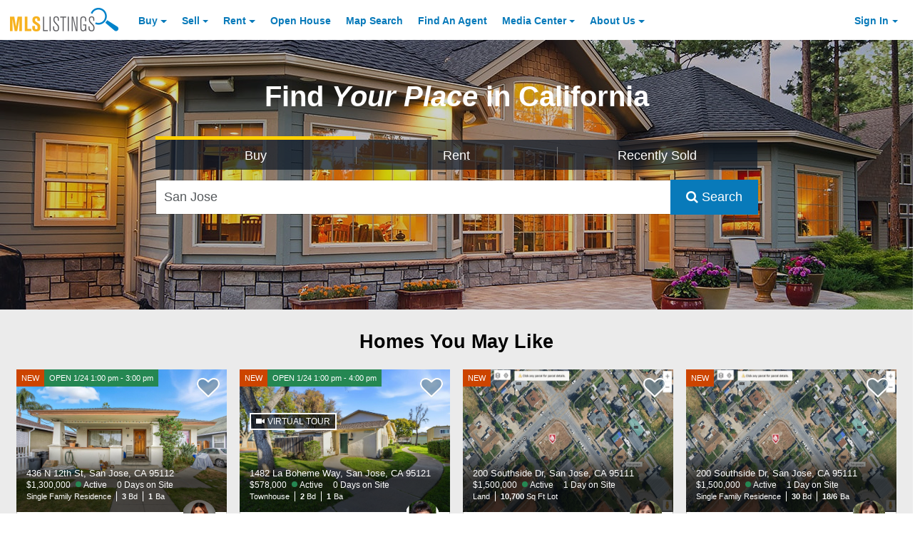

--- FILE ---
content_type: text/html; charset=utf-8
request_url: https://www.mlslistings.com/home/homecards
body_size: 6817
content:


            <div class="row mx-0">
                <div class="col-xs-12 px-0 search-container pt-2">
                    <div class="container responsive p-0">
                        <div class="row px-1 my-1">
                            <div class="col-xs-12">
                                <h1 class="text-xs-center mb-0 text-black font-size-xxxxl line-height-lgr font-weight-bold">Homes You May Like</h1>
                            </div>
                        </div>
                        <div class="row m-0 p-1">
                            <div class="card-deck-wrapper mx-auto">
                                <div class="card-deck w-100 m-0">
                                        <div class="  card home-card border-0 mb-1" style="" data-photos="3">
                                            <text>

    <div class="new-list-card homecard card p-0 m-0 border-0" data-photos="3">
        <a class="search-nav-link" href="/property/ml82025360/436-n-12th-st-san-jose-ca-95112/17331405" aria-label="NEW OPEN 1/24 1:00 pm - 3:00 pm 436 N 12th St, San Jose, CA 95112 $1,300,000 Active 0 Days on Site Single Family Residence 3 Bd 1 Ba ">
            <div class="inner-card-holder">
                <div class="listing-card-flag clearfix font-size-xs pos-absolute something">
                    <div class="d-inline bg-accent-one listing-new pull-left text-white py-25 px-50 ">NEW</div>
                    <div class="d-inline bg-success listing-open-house pull-left text-white py-25 px-50 ">OPEN 1/24 1:00 pm - 3:00 pm</div>
                    <div class="d-inline bg-voh listing-virtual-open-house pull-left text-white py-25 px-50 hidden"></div>
                </div>
                <div class="loading media-holder">
                    <img class="card-img-top pos-relative w-100 d-inline-block b-lazy b-loading blazy-image invisible" src="[data-uri]" data-src="https://media.mlslmedia.com/property/MLSL/82025360/be7a67cc0ab8424ea3adb1c485695caf/2/1" alt="Front Image Thumbnail for 436 N 12th St, San Jose, CA 95112" />
                </div>
                <div class="listing-card-overlay pos-absolute px-1 pb-50">
                <div class="card-title text-truncate font-size-md mb-0 text-white">436 N 12th St, San Jose, CA 95112</div>
                <div class="listing-price-and-status mb-0 clearfix font-size-sm">
                    <span class="listing-price d-block pull-left pr-25 text-white">$1,300,000</span>
                    <span class="listing-statusd-block pull-left text-white ml-50 status-marker status-active pr-1">Active</span>
                    <span class="listing-price d-block pull-left pr-25 text-white ">0 Days on Site</span>
                </div>
                <div class="listing-info clearfix mb-25 font-size-xs">
                    <span class="listing-info-item line-height-base d-block pull-left pr-50 first listing-beds">
                        <span class="info-item-label d-block pull-left text-white">Single Family Residence</span>
                    </span>

                        <!-- Beds -->
                        <span class="listing-info-item line-height-base d-block pull-left pr-50 listing-beds">
                            <strong class="info-item-value d-block pull-left pr-25 text-white">3</strong>
                            <span class="info-item-label d-block pull-left text-white">Bd</span>
                        </span>
                        <!-- Baths -->
                        <span class="listing-info-item line-height-base d-block pull-left pr-50 listing-baths last">
                            <strong class="info-item-value d-block pull-left pr-25 text-white">1</strong>
                            <span class="info-item-label d-block pull-left text-white">Ba</span>
                        </span>


                </div>
            </div>
            </div>
        </a>
    </div>

    <div class="px-1 new-listing-card-agent-info">
        <!-- Favorite Listing -->
    <div class="favorite-icon-holder pos-absolute">
        <i class="fa fa-heart-o favorite-icon font-size-5xl pos-relative ga-tracker" data-eventcategory="FavoriteButton" data-eventaction="Click" data-listingkeynumeric="17331405" title="Save this Listing"></i>
    </div>

            <!-- Agent Avatar -->
            <a href="/FindAnAgent/Profile/02252410" target="blank" class="pos-absolute listing-card-agent-avatar invisible" aria-label="Cassandra Virrueta Photo">
                <div src="[data-uri]" data-failover="/images/placeholders/realtor8-2.png" data-src="https://media.mlslmedia.com/agent/MLSL/02252410/5acf007112554a70bc99c4b1ad971af1/2/02252410" alt="Cassandra Virrueta Photo" class="agent-avatar img-circle  b-lazy blazy-agent" style="
                    height: 50px;
                    width: 50px;
                    background-size: 45px, contain;
                    background-repeat: no-repeat;
                    background-position: center -1px;
                    border-radius: 50%;
                "></div>
            </a>
        <!-- Agent Name -->
        <span class="listing-info font-size-sm line-height-mid d-block listing-agent clearfix pt-50">
            <span class="info-item-label d-block pull-left pr-50">Agent:</span>
                <a href="/FindAnAgent/Profile/02252410" target="blank" class="text-truncate"> <strong class="info-item-value d-block pull-left link">Cassandra Virrueta</strong></a>
        </span>
        <!-- Agent Phone -->
        <span class="listing-info font-size-sm line-height-mid d-block listing-agent-phone last clearfix">
            <span class="info-item-value d-block pull-left pr-50">Phone:</span>
            <span itemprop="telephone"><strong class="info-item-label d-block pull-left" x-ms-format-detection="none">(408) 460-5513</strong></span>
        </span>
    </div>
</text>
                                        </div>
                                        <div class="  card home-card border-0 mb-1" style="" data-photos="25">
                                            <text>

    <div class="new-list-card homecard card p-0 m-0 border-0" data-photos="25">
        <a class="search-nav-link" href="/property/ml82031676/1482-la-boheme-way-san-jose-ca-95121/17459891" aria-label="NEW OPEN 1/24 1:00 pm - 4:00 pm 1482 La Boheme Way, San Jose, CA 95121 $578,000 Active 0 Days on Site Townhouse 2 Bd 1 Ba ">
            <div class="inner-card-holder">
                <div class="listing-card-flag clearfix font-size-xs pos-absolute something">
                    <div class="d-inline bg-accent-one listing-new pull-left text-white py-25 px-50 ">NEW</div>
                    <div class="d-inline bg-success listing-open-house pull-left text-white py-25 px-50 ">OPEN 1/24 1:00 pm - 4:00 pm</div>
                    <div class="d-inline bg-voh listing-virtual-open-house pull-left text-white py-25 px-50 hidden"></div>
                </div>
                <div class="loading media-holder">
                    <img class="card-img-top pos-relative w-100 d-inline-block b-lazy b-loading blazy-image invisible" src="[data-uri]" data-src="https://media.mlslmedia.com/property/MLSL/82031676/c44f48ad162f48bfa56428a91ee4df8a/2/1" alt="Front Image Thumbnail for 1482 La Boheme Way, San Jose, CA 95121" />
<div class="virtual-tour-flag pos-absolute text-white map-style ">
   <img class="pos-relative virtual-tour-flag-icon" src="https://mlslpub.blob.core.windows.net/images/virtual-tour-icon.png" alt="Virtual Tour Icon" class="d-inline-block"> VIRTUAL TOUR
</div>                </div>
                <div class="listing-card-overlay pos-absolute px-1 pb-50">
                <div class="card-title text-truncate font-size-md mb-0 text-white">1482 La Boheme Way, San Jose, CA 95121</div>
                <div class="listing-price-and-status mb-0 clearfix font-size-sm">
                    <span class="listing-price d-block pull-left pr-25 text-white">$578,000</span>
                    <span class="listing-statusd-block pull-left text-white ml-50 status-marker status-active pr-1">Active</span>
                    <span class="listing-price d-block pull-left pr-25 text-white ">0 Days on Site</span>
                </div>
                <div class="listing-info clearfix mb-25 font-size-xs">
                    <span class="listing-info-item line-height-base d-block pull-left pr-50 first listing-beds">
                        <span class="info-item-label d-block pull-left text-white">Townhouse</span>
                    </span>

                        <!-- Beds -->
                        <span class="listing-info-item line-height-base d-block pull-left pr-50 listing-beds">
                            <strong class="info-item-value d-block pull-left pr-25 text-white">2</strong>
                            <span class="info-item-label d-block pull-left text-white">Bd</span>
                        </span>
                        <!-- Baths -->
                        <span class="listing-info-item line-height-base d-block pull-left pr-50 listing-baths last">
                            <strong class="info-item-value d-block pull-left pr-25 text-white">1</strong>
                            <span class="info-item-label d-block pull-left text-white">Ba</span>
                        </span>


                </div>
            </div>
            </div>
        </a>
    </div>

    <div class="px-1 new-listing-card-agent-info">
        <!-- Favorite Listing -->
    <div class="favorite-icon-holder pos-absolute">
        <i class="fa fa-heart-o favorite-icon font-size-5xl pos-relative ga-tracker" data-eventcategory="FavoriteButton" data-eventaction="Click" data-listingkeynumeric="17459891" title="Save this Listing"></i>
    </div>

            <!-- Agent Avatar -->
            <a href="/FindAnAgent/Profile/01936779" target="blank" class="pos-absolute listing-card-agent-avatar invisible" aria-label="Mary Tian Photo">
                <div src="[data-uri]" data-failover="/images/placeholders/realtor8-2.png" data-src="https://media.mlslmedia.com/agent/MLSL/01936779/5eb6ae6ad69041349d1e165ea914c4ba/2/01936779" alt="Mary Tian Photo" class="agent-avatar img-circle  b-lazy blazy-agent" style="
                    height: 50px;
                    width: 50px;
                    background-size: 45px, contain;
                    background-repeat: no-repeat;
                    background-position: center -1px;
                    border-radius: 50%;
                "></div>
            </a>
        <!-- Agent Name -->
        <span class="listing-info font-size-sm line-height-mid d-block listing-agent clearfix pt-50">
            <span class="info-item-label d-block pull-left pr-50">Agent:</span>
                <a href="/FindAnAgent/Profile/01936779" target="blank" class="text-truncate"> <strong class="info-item-value d-block pull-left link">Mary Tian</strong></a>
        </span>
        <!-- Agent Phone -->
        <span class="listing-info font-size-sm line-height-mid d-block listing-agent-phone last clearfix">
            <span class="info-item-value d-block pull-left pr-50">Phone:</span>
            <span itemprop="telephone"><strong class="info-item-label d-block pull-left" x-ms-format-detection="none">(408) 505-5578</strong></span>
        </span>
    </div>
</text>
                                        </div>
                                        <div class=" hidden-md-down card home-card border-0 mb-1" style="" data-photos="5">
                                            <text>

    <div class="new-list-card homecard card p-0 m-0 border-0" data-photos="5">
        <a class="search-nav-link" href="/property/ml82031673/200-southside-dr-san-jose-ca-95111/17459859" aria-label="NEW 200 Southside Dr, San Jose, CA 95111 $1,500,000 Active 1 Day on Site Land 10,700 Sq Ft Lot">
            <div class="inner-card-holder">
                <div class="listing-card-flag clearfix font-size-xs pos-absolute something">
                    <div class="d-inline bg-accent-one listing-new pull-left text-white py-25 px-50 ">NEW</div>
                    <div class="d-inline bg-success listing-open-house pull-left text-white py-25 px-50 hidden"></div>
                    <div class="d-inline bg-voh listing-virtual-open-house pull-left text-white py-25 px-50 hidden"></div>
                </div>
                <div class="loading media-holder">
                    <img class="card-img-top pos-relative w-100 d-inline-block b-lazy b-loading blazy-image invisible" src="[data-uri]" data-src="https://media.mlslmedia.com/property/MLSL/82031673/2f8510225be5415d81cd157380cd59a1/2/1" alt="Front Image Thumbnail for 200 Southside Dr, San Jose, CA 95111" />
                </div>
                <div class="listing-card-overlay pos-absolute px-1 pb-50">
                <div class="card-title text-truncate font-size-md mb-0 text-white">200 Southside Dr, San Jose, CA 95111</div>
                <div class="listing-price-and-status mb-0 clearfix font-size-sm">
                    <span class="listing-price d-block pull-left pr-25 text-white">$1,500,000</span>
                    <span class="listing-statusd-block pull-left text-white ml-50 status-marker status-active pr-1">Active</span>
                    <span class="listing-price d-block pull-left pr-25 text-white ">1 Day on Site</span>
                </div>
                <div class="listing-info clearfix mb-25 font-size-xs">
                    <span class="listing-info-item line-height-base d-block pull-left pr-50 first listing-beds">
                        <span class="info-item-label d-block pull-left text-white">Land</span>
                    </span>


                        <!-- Lot Size -->
                        <span class="listing-info-item line-height-base d-block pull-left pr-50 listing-baths last">
                            <strong class="info-item-value d-block pull-left pr-25 text-white">10,700</strong>
                            <span class="info-item-label d-block pull-left text-white">Sq Ft Lot</span>
                        </span>

                </div>
            </div>
            </div>
        </a>
    </div>

    <div class="px-1 new-listing-card-agent-info">
        <!-- Favorite Listing -->
    <div class="favorite-icon-holder pos-absolute">
        <i class="fa fa-heart-o favorite-icon font-size-5xl pos-relative ga-tracker" data-eventcategory="FavoriteButton" data-eventaction="Click" data-listingkeynumeric="17459859" title="Save this Listing"></i>
    </div>

            <!-- Agent Avatar -->
            <a href="/FindAnAgent/Profile/02097097" target="blank" class="pos-absolute listing-card-agent-avatar invisible" aria-label="Mona Wang Photo">
                <div src="[data-uri]" data-failover="/images/placeholders/realtor8-2.png" data-src="https://media.mlslmedia.com/agent/MLSL/02097097/077fb2ee6afc4168bb1c14c5d988bae5/2/02097097" alt="Mona Wang Photo" class="agent-avatar img-circle  b-lazy blazy-agent" style="
                    height: 50px;
                    width: 50px;
                    background-size: 45px, contain;
                    background-repeat: no-repeat;
                    background-position: center -1px;
                    border-radius: 50%;
                "></div>
            </a>
        <!-- Agent Name -->
        <span class="listing-info font-size-sm line-height-mid d-block listing-agent clearfix pt-50">
            <span class="info-item-label d-block pull-left pr-50">Agent:</span>
                <a href="/FindAnAgent/Profile/02097097" target="blank" class="text-truncate"> <strong class="info-item-value d-block pull-left link">Mona Wang</strong></a>
        </span>
        <!-- Agent Phone -->
        <span class="listing-info font-size-sm line-height-mid d-block listing-agent-phone last clearfix">
            <span class="info-item-value d-block pull-left pr-50">Phone:</span>
            <span itemprop="telephone"><strong class="info-item-label d-block pull-left" x-ms-format-detection="none">(650) 709-6676</strong></span>
        </span>
    </div>
</text>
                                        </div>
                                        <div class="hidden-lg-down  card home-card border-0 mb-1" style="" data-photos="3">
                                            <text>

    <div class="new-list-card homecard card p-0 m-0 border-0" data-photos="3">
        <a class="search-nav-link" href="/property/ml82031663/200-southside-dr-san-jose-ca-95111/17459694" aria-label="NEW 200 Southside Dr, San Jose, CA 95111 $1,500,000 Active 1 Day on Site Single Family Residence 30 Bd 18/6 Ba ">
            <div class="inner-card-holder">
                <div class="listing-card-flag clearfix font-size-xs pos-absolute something">
                    <div class="d-inline bg-accent-one listing-new pull-left text-white py-25 px-50 ">NEW</div>
                    <div class="d-inline bg-success listing-open-house pull-left text-white py-25 px-50 hidden"></div>
                    <div class="d-inline bg-voh listing-virtual-open-house pull-left text-white py-25 px-50 hidden"></div>
                </div>
                <div class="loading media-holder">
                    <img class="card-img-top pos-relative w-100 d-inline-block b-lazy b-loading blazy-image invisible" src="[data-uri]" data-src="https://media.mlslmedia.com/property/MLSL/82031663/2088c339b7c341338e35a8896a8cc6c7/2/1" alt="Front Image Thumbnail for 200 Southside Dr, San Jose, CA 95111" />
                </div>
                <div class="listing-card-overlay pos-absolute px-1 pb-50">
                <div class="card-title text-truncate font-size-md mb-0 text-white">200 Southside Dr, San Jose, CA 95111</div>
                <div class="listing-price-and-status mb-0 clearfix font-size-sm">
                    <span class="listing-price d-block pull-left pr-25 text-white">$1,500,000</span>
                    <span class="listing-statusd-block pull-left text-white ml-50 status-marker status-active pr-1">Active</span>
                    <span class="listing-price d-block pull-left pr-25 text-white ">1 Day on Site</span>
                </div>
                <div class="listing-info clearfix mb-25 font-size-xs">
                    <span class="listing-info-item line-height-base d-block pull-left pr-50 first listing-beds">
                        <span class="info-item-label d-block pull-left text-white">Single Family Residence</span>
                    </span>

                        <!-- Beds -->
                        <span class="listing-info-item line-height-base d-block pull-left pr-50 listing-beds">
                            <strong class="info-item-value d-block pull-left pr-25 text-white">30</strong>
                            <span class="info-item-label d-block pull-left text-white">Bd</span>
                        </span>
                        <!-- Baths -->
                        <span class="listing-info-item line-height-base d-block pull-left pr-50 listing-baths last">
                            <strong class="info-item-value d-block pull-left pr-25 text-white">18/6</strong>
                            <span class="info-item-label d-block pull-left text-white">Ba</span>
                        </span>


                </div>
            </div>
            </div>
        </a>
    </div>

    <div class="px-1 new-listing-card-agent-info">
        <!-- Favorite Listing -->
    <div class="favorite-icon-holder pos-absolute">
        <i class="fa fa-heart-o favorite-icon font-size-5xl pos-relative ga-tracker" data-eventcategory="FavoriteButton" data-eventaction="Click" data-listingkeynumeric="17459694" title="Save this Listing"></i>
    </div>

            <!-- Agent Avatar -->
            <a href="/FindAnAgent/Profile/02097097" target="blank" class="pos-absolute listing-card-agent-avatar invisible" aria-label="Mona Wang Photo">
                <div src="[data-uri]" data-failover="/images/placeholders/realtor8-2.png" data-src="https://media.mlslmedia.com/agent/MLSL/02097097/077fb2ee6afc4168bb1c14c5d988bae5/2/02097097" alt="Mona Wang Photo" class="agent-avatar img-circle  b-lazy blazy-agent" style="
                    height: 50px;
                    width: 50px;
                    background-size: 45px, contain;
                    background-repeat: no-repeat;
                    background-position: center -1px;
                    border-radius: 50%;
                "></div>
            </a>
        <!-- Agent Name -->
        <span class="listing-info font-size-sm line-height-mid d-block listing-agent clearfix pt-50">
            <span class="info-item-label d-block pull-left pr-50">Agent:</span>
                <a href="/FindAnAgent/Profile/02097097" target="blank" class="text-truncate"> <strong class="info-item-value d-block pull-left link">Mona Wang</strong></a>
        </span>
        <!-- Agent Phone -->
        <span class="listing-info font-size-sm line-height-mid d-block listing-agent-phone last clearfix">
            <span class="info-item-value d-block pull-left pr-50">Phone:</span>
            <span itemprop="telephone"><strong class="info-item-label d-block pull-left" x-ms-format-detection="none">(650) 709-6676</strong></span>
        </span>
    </div>
</text>
                                        </div>
                                </div>
                            </div>
                        </div>


                        <script>
                        $(function(){
                            var trans = 'buy';
                            $('button.front-search-type-button').filter(function(){
                                return this.value.toLowerCase() == trans.toLowerCase();
                            }).trigger('click')

                            // Initialize
                            var resultsbLazy = new Blazy({
                                selector: '.blazy-image',
                                success: function(ele){
                                    setTimeout(function(){
                                        $(ele).removeClass('invisible');
                                    }, 100);

                                },
                                error: function(ele, msg){
                                    /*
                                    setTimeout(function(){
                                        $(ele).css({
                                            backgroundImage: 'url(' + $(ele).attr('data-failover') + ')'
                                        });
                                    }, 100);
                                    */
                                }
                            });
                            setTimeout(resultsbLazy.revalidate(), 100);

                            var bLazyAgent = new Blazy({
                                selector: '.blazy-agent',
                                success: function(ele){
                                    setTimeout(function(){
                                        $(ele).parent('.listing-card-agent-avatar').removeClass('invisible');
                                    }, 100);

                                },
                                error: function(ele, msg){
                                    /*
                                    setTimeout(function(){
                                        $(ele).css({
                                            backgroundImage: 'url(' + $(ele).attr('data-failover') + ')'
                                        });
                                    }, 100);
                                    */
                                }
                            });
                            setTimeout(bLazyAgent.revalidate(), 100);

                            $( window ).resize( _.debounce( function(){

                                setTimeout(resultsbLazy.revalidate(), 200);

                            }, 500 ) )

                            $(document).on('submit', '#homesearchbar', function(){
                                if($('#searchText').val().length > 0 ){
                                    _.delay(function() {
                                        $('body').addClass('full-height').addClass('search-in-progress');
                                    }, 1500);
                                }

                            });

                            $(document).on('click', '#searchLinkSubmit', function(){
                                _.delay(function() {
                                    $('body').addClass('full-height').addClass('search-in-progress');
                                }, 1500);
                            });

                        });
                        </script>
                         <div class="row mx-0">
                            <div class="col-xs-12">
                                <div class="divider horizontal mt-0">
                                            <a class="contrast-primary-gray" id="searchLinkSubmit" href="/search/result/san-jose/1?criteria=[base64]" title="View All Search Results for Your Search">View More Listings</a>

                                </div>
                            </div>
                        </div>
                    </div>
                </div>
            </div>
            <!-- Ad 1 -->
            <div class="row py-70 mx-0" style="background: #ebebeb;">
                <div class="col-xs-12">

                    <div id='div-gpt-ad-11763407-r_mls-1' class="text-center" style="min-height:100px"></div>
                    
                    <script>
                        cmWrapper.que.push(function () {
                            cmWrapper.ads.defineUnit("div-gpt-ad-11763407-r_mls-1", []);
                            cmWrapper.ads.requestUnits([["div-gpt-ad-11763407-r_mls-1"]], function(id, message){
                                // console.log(id);
                            });
                        });
                        

                    </script>
                    
                </div>
            </div>

<style>
	#marketdatawidget.notvisible {
		visibility: hidden;
	}

	#marketdatawidget:not(.notvisible) {
		visibility: visible;
		background-size: cover;
        background-repeat: no-repeat;
        background-image: url(https://mlslpub.blob.core.windows.net/images/market-trends-bg.jpg);
		min-height: 300px;
	}

</style>



<style id="sstyles">
.aculistmastergrid-container {
	justify-content: center;
}

.aculistkpigrid-item {
	-ms-flex-direction: column;
	border: none !important;
	padding: 5px 30px 25px 30px;
}
.aculistkpigrid-measurelogo {
	background-repeat: no-repeat !important;
	grid-column: 1;
	-ms-grid-row-span: 2;
	column-count: 1;
	grid-row: 1/3;
	justify-self: center;
	align-self: center;
	-webkit-box-ordinal-group: 1;
	-moz-box-ordinal-group: 1;
	-ms-flex-order: 1;
	-webkit-order: 1;
	order: 1;
	margin-right: 10px;
}
.aculistkpigrid-measure {
	display: inline-block;
	display: flex;
	-ms-grid-column: 2;
	grid-column: 2;
	justify-self: center !important;
	-ms-flex-item-align: center !important;
	-ms-grid-row-align: center !important;
	align-self: center !important;
	justify-self: center !important;
	-webkit-box-ordinal-group: 2;
	-moz-box-ordinal-group: 2;
	-ms-flex-order: 2;
	-webkit-order: 2;
	order: 2;
	font-family: Helvetica Neue, Helvetica, Arial, Lucida Grande, sans-serif !important;
	font-size: 1.75rem;
	font-weight: 700;
	margin-bottom: -10px;
}
.aculistkpigrid-measurelabel {
	grid-column: 2;
	justify-self: center;
	-webkit-box-ordinal-group: 3;
	-moz-box-ordinal-group: 3;
	-ms-flex-order: 3;
	-webkit-order: 3;
	order: 3;
	font-family: Helvetica Neue, Helvetica, Arial, Lucida Grande, sans-serif !important;
	font-size: 0.95rem;
	font-weight: 400;
}
.aculistdisclaimer-holder {
	font-family: Helvetica Neue, Helvetica, Arial, Lucida Grande, sans-serif !important;
	font-size: 0.85rem;
	font-weight: 400;
}

.aculistattribution-label {
	font-family: Helvetica Neue, Helvetica, Arial, Lucida Grande, sans-serif !important;
	font-size: 0.75rem;
	font-weight: 400;
}

.aculisttitle-holder {
	font-family: Helvetica Neue, Helvetica, Arial, Lucida Grande, sans-serif !important;
	font-size: 1.85rem;
	font-weight: 700;
	padding: 20px 0px;
}

.aculistattribution-holder {
	padding-bottom: 20px;
}

@supports (display: -webkit-flex) {
	.aculistkpigrid-container {
		-webkit-align-items: center;
		-webkit-justify-content: center;
	}
}
</style>

<div id="marketdatawidget"
     class="notvisible"
     data-styleid="sstyles"
     data-widgettype="kpi"
     data-aculistwidget=""
     data-geographytype='City'
     data-geographyname='san jose'
     data-tokenid='tsunami'
     data-displaycolumns="3"
     data-title="true"
     data-themecolor="white"
	 title="Market Widget for san jose">
</div>

<script>
    (function () {
        var bi = document.createElement('script');
        bi.type = 'text/javascript';
        bi.async = true;
        bi.src = 'https://aculist-widget-assets-cdn.mlslmedia.com/aculist-embed-widgetdiv.js?v=3.0';
        var s = document.getElementsByTagName('body')[0];
        s.appendChild(bi);
    })();
</script>

<script>
    function widgetlistener(event){
		if(event.origin !== location.origin && event.origin !== "about:") {
			return;
		}

		let data = event.data;
		if (typeof data === "string") {
			data = JSON.parse(data);
		}

		console.log(data);

		if(data.display === true) {
			$('#marketdatawidget').removeClass('notvisible');
		} else if(data.display === false) {
			$('#marketdatawidget').remove();
		}
	}

    if (window.addEventListener) {
      addEventListener("message", widgetlistener, false);
    } else {
     attachEvent("onmessage", widgetlistener);
    }
</script>


--- FILE ---
content_type: application/javascript; charset=utf-8
request_url: https://fundingchoicesmessages.google.com/f/AGSKWxUbJ0AVcJ1ltU3SDbLzSGthjsJ3JR2vfEaklHM49r98SssT61az6fJxzbezYG7HSryHO9mvJP-3XT-K1r7BQXUi-5pfctujnIgXRt5PMKrktgmzcxuFVr6j6zI3zrKryhNz4RVJpsXNgJBm57DOshgmIqQDmxdh0G02PDyUUtRB-PTxOSLUcwH08QOK/_div_advertorial__affiliate/banners/_inlineads.=js_ads&
body_size: -1291
content:
window['b7a24a48-592f-429a-a41e-4c2cd1b917dc'] = true;